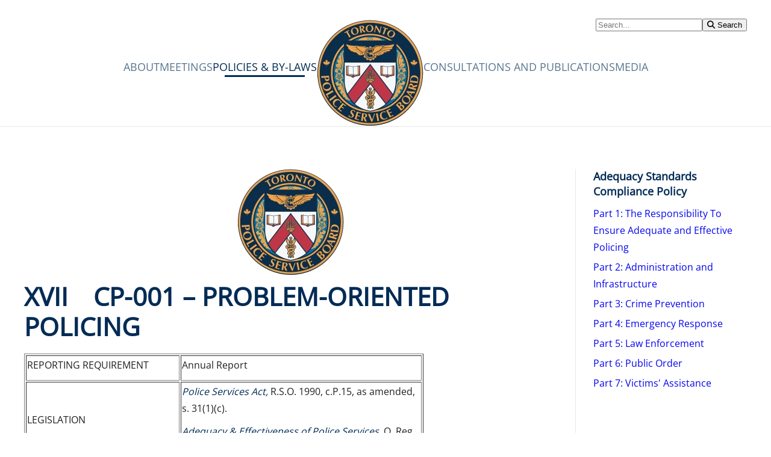

--- FILE ---
content_type: text/html; charset=utf-8
request_url: https://tpsb.ca/policies-by-laws/adequacy-standards/36-part-3/220-xvii
body_size: 5964
content:
<!DOCTYPE html>
<html lang="en-gb" dir="ltr">
    <head>
        <meta name="viewport" content="width=device-width, initial-scale=1">
        <link rel="icon" href="/images/siteGraphics/logo-crest.png" sizes="any">
                <link rel="apple-touch-icon" href="/images/siteGraphics/logo-crest.png">
        <meta charset="utf-8">
	<meta name="description" content="Toronto Police Service Board is a seven member civilian body that oversees the Toronto Police Service. The Board is responsible for setting the overall objecti">
	<meta name="generator" content="Joomla! - Open Source Content Management">
	<title>Toronto Police Service Board - XVII CP-001 – Problem-Oriented Policing </title>
	<link href="/media/system/css/joomla-fontawesome.min.css?ver=4.4.9" rel="preload" as="style" onload="this.onload=null;this.rel='stylesheet'">
<link href="/media/vendor/joomla-custom-elements/css/joomla-alert.min.css?0.4.1" rel="stylesheet">
	<link href="/media/com_jce/site/css/content.min.css?badb4208be409b1335b815dde676300e" rel="stylesheet">
	<link href="/templates/yootheme/css/theme.13.css?1732751430" rel="stylesheet">
<script type="application/json" class="joomla-script-options new">{"joomla.jtext":{"ERROR":"Error","MESSAGE":"Message","NOTICE":"Notice","WARNING":"Warning","JCLOSE":"Close","JOK":"OK","JOPEN":"Open"},"system.paths":{"root":"","rootFull":"https:\/\/tpsb.ca\/","base":"","baseFull":"https:\/\/tpsb.ca\/"},"csrf.token":"0aba6129aa9718e36d9ebb6c331cc0c7"}</script>
	<script src="/media/system/js/core.min.js?2cb912"></script>
	<script src="/media/system/js/messages.min.js?9a4811" type="module"></script>
	<script src="/media/com_widgetkit/js/maps.js" defer></script>
	<script src="/templates/yootheme/vendor/assets/uikit/dist/js/uikit.min.js?4.4.9"></script>
	<script src="/templates/yootheme/vendor/assets/uikit/dist/js/uikit-icons-design-escapes.min.js?4.4.9"></script>
	<script src="/templates/yootheme/js/theme.js?4.4.9"></script>
	<script type="application/ld+json">{"@context":"https://schema.org","@graph":[{"@type":"Organization","@id":"https://tpsb.ca/#/schema/Organization/base","name":"Toronto Police Service Board","url":"https://tpsb.ca/"},{"@type":"WebSite","@id":"https://tpsb.ca/#/schema/WebSite/base","url":"https://tpsb.ca/","name":"Toronto Police Service Board","publisher":{"@id":"https://tpsb.ca/#/schema/Organization/base"}},{"@type":"WebPage","@id":"https://tpsb.ca/#/schema/WebPage/base","url":"https://tpsb.ca/policies-by-laws/adequacy-standards/36-part-3/220-xvii","name":"Toronto Police Service Board - XVII CP-001 – Problem-Oriented Policing ","description":"Toronto Police Service Board is a seven member civilian body that oversees the Toronto Police Service. The Board is responsible for setting the overall objecti","isPartOf":{"@id":"https://tpsb.ca/#/schema/WebSite/base"},"about":{"@id":"https://tpsb.ca/#/schema/Organization/base"},"inLanguage":"en-GB"},{"@type":"Article","@id":"https://tpsb.ca/#/schema/com_content/article/220","name":"XVII CP-001 – Problem-Oriented Policing ","headline":"XVII CP-001 – Problem-Oriented Policing ","inLanguage":"en-GB","image":"images/siteGraphics/logo-crest.png","isPartOf":{"@id":"https://tpsb.ca/#/schema/WebPage/base"}}]}</script>
	<script>document.addEventListener('DOMContentLoaded', function() {
            Array.prototype.slice.call(document.querySelectorAll('a span[id^="cloak"]')).forEach(function(span) {
                span.innerText = span.textContent;
            });
        });</script>
	<script>window.yootheme ||= {}; var $theme = yootheme.theme = {"i18n":{"close":{"label":"Close"},"totop":{"label":"Back to top"},"marker":{"label":"Open"},"navbarToggleIcon":{"label":"Open menu"},"paginationPrevious":{"label":"Previous page"},"paginationNext":{"label":"Next page"},"searchIcon":{"toggle":"Open Search","submit":"Submit Search"},"slider":{"next":"Next slide","previous":"Previous slide","slideX":"Slide %s","slideLabel":"%s of %s"},"slideshow":{"next":"Next slide","previous":"Previous slide","slideX":"Slide %s","slideLabel":"%s of %s"},"lightboxPanel":{"next":"Next slide","previous":"Previous slide","slideLabel":"%s of %s","close":"Close"}}};</script>

    </head>
    <body class="">

        <div class="uk-hidden-visually uk-notification uk-notification-top-left uk-width-auto">
            <div class="uk-notification-message">
                <a href="#tm-main">Skip to main content</a>
            </div>
        </div>

        
        
        <div class="tm-page">

                        


<header class="tm-header-mobile uk-hidden@m">


    
        <div class="uk-navbar-container">

            <div class="uk-container uk-container-expand">
                <nav class="uk-navbar" uk-navbar="{&quot;align&quot;:&quot;left&quot;,&quot;container&quot;:&quot;.tm-header-mobile&quot;,&quot;boundary&quot;:&quot;.tm-header-mobile .uk-navbar-container&quot;}">

                                        <div class="uk-navbar-left">

                        
                                                    <a uk-toggle href="#tm-dialog-mobile" class="uk-navbar-toggle">

        
        <div uk-navbar-toggle-icon></div>

        
    </a>
                        
                    </div>
                    
                                        <div class="uk-navbar-center">

                                                    <a href="https://tpsb.ca/" aria-label="Back to home" class="uk-logo uk-navbar-item">
    <picture>
<source type="image/webp" srcset="/templates/yootheme/cache/62/logo-crest-623f36a5.webp 60w, /templates/yootheme/cache/3e/logo-crest-3ea1dd7a.webp 120w" sizes="(min-width: 60px) 60px">
<img alt loading="eager" src="/templates/yootheme/cache/d5/logo-crest-d5e1948d.png" width="60" height="60">
</picture></a>
                        
                        
                    </div>
                    
                    
                </nav>
            </div>

        </div>

    



        <div id="tm-dialog-mobile" uk-offcanvas="container: true; overlay: true" mode="slide">
        <div class="uk-offcanvas-bar uk-flex uk-flex-column">

                        <button class="uk-offcanvas-close uk-close-large" type="button" uk-close uk-toggle="cls: uk-close-large; mode: media; media: @s"></button>
            
                        <div class="uk-margin-auto-bottom">
                
<div class="uk-grid uk-child-width-1-1" uk-grid>    <div>
<div class="uk-panel" id="module-menu-dialog-mobile">

    
    
<ul class="uk-nav uk-nav-primary uk-nav- uk-nav-divider uk-nav-accordion" uk-nav="targets: &gt; .js-accordion">
    
	<li class="item-303"><a href="/toronto-police-service-board">Toronto Police Service Board</a></li>
	<li class="item-288 js-accordion uk-parent"><a href>About <span uk-nav-parent-icon></span></a>
	<ul class="uk-nav-sub">

		<li class="item-292"><a href="/about-mobile/faq">About Us</a></li>
		<li class="item-444"><a href="/about/contact-us">Contact Us</a></li>
		<li class="item-419"><a href="/about/access-to-information">Access to Information</a></li>
		<li class="item-289"><a href="/about/board-mandate">Board Mandate</a></li>
		<li class="item-290"><a href="/about/board-members">Board Members</a></li>
		<li class="item-421"><a href="/about/board-staff">Board Staff</a></li>
		<li class="item-291"><a href="/about-mobile/past-members">Past Members</a></li>
		<li class="item-946"><a href="/about/complaints">Complaints</a></li>
		<li class="item-422"><a href="/about/privacy-and-security">Privacy and Security</a></li>
		<li class="item-293"><a href="/board-budget">Budget</a></li>
		<li class="item-894"><a href="/about/careers">Careers</a></li></ul></li>
	<li class="item-294 js-accordion uk-parent"><a href>Meetings <span uk-nav-parent-icon></span></a>
	<ul class="uk-nav-sub">

		<li class="item-423"><a href="/meetings">Current and Past Meetings</a></li>
		<li class="item-297"><a href="/meetings-mobile/meeting-dates">Meeting Schedule</a></li>
		<li class="item-298"><a href="/meetings-mobile/making-a-deputation">Making a Deputation</a></li>
		<li class="item-424"><a href="/meetings/overview-of-by-laws-for-deputations">Overview of Rules for Deputations</a></li>
		<li class="item-299"><a href="/meetings-mobile/procedural-by-law">Procedural By-Law</a></li>
		<li class="item-425"><a href="/meetings/accommodation-requests">Accommodation Requests</a></li></ul></li>
	<li class="item-436 js-accordion uk-parent"><a href>Consultations and Publications <span uk-nav-parent-icon></span></a>
	<ul class="uk-nav-sub">

		<li class="item-954"><a href="/strategicplan">Strategic Plan Consultation</a></li>
		<li class="item-445"><a href="/consultations-and-publications/policing-reform-implementation">Policing Reform Implementation</a></li>
		<li class="item-711"><a href="/consultations-and-publications/dauf">De-Escalation and Appropriate Use of Force Policy - Public Consultation</a></li>
		<li class="item-949"><a href="/public-order-policy">Public Order Policy Consultation</a></li>
		<li class="item-447"><a href="/advisory-panels">Board Advisory Panels</a></li>
		<li class="item-464"><a href="/consultations-and-publications/midaynta">Mending a Crack in the Sky</a></li>
		<li class="item-304"><a href="/consultations-and-publications/items-of-interest/category/29-items-of-interest">Items of Interest</a></li>
		<li class="item-439"><a href="/consultations-and-publications/archived-pages">Archived Pages</a></li></ul></li>
	<li class="item-300 js-accordion uk-parent"><a href>Policies &amp; By-Laws <span uk-nav-parent-icon></span></a>
	<ul class="uk-nav-sub">

		<li class="item-301"><a href="/policies-by-laws/adequacy-policies">Adequacy Policies</a></li>
		<li class="item-302"><a href="/policies-by-laws/board-policies">Board Policies</a></li>
		<li class="item-426"><a href="/policies-by-laws/board-by-laws/category/37-board-by-laws">Board By-Laws</a></li>
		<li class="item-467"><a href="/policies-by-laws/tags">Search by Topic</a></li></ul></li>
	<li class="item-306 js-accordion uk-parent"><a href>Media <span uk-nav-parent-icon></span></a>
	<ul class="uk-nav-sub">

		<li class="item-888"><a href="/mmedia/news-release-archive/archive/listing">News Releases - Archive</a></li>
		<li class="item-887"><a href="/mmedia/news-release-subscribe">Subscribe to News Releases</a></li></ul></li></ul>

</div>
</div>    <div>
<div class="uk-panel" id="module-211">

    
    <div class="gsearch-module">
    	<form action="/gsearch" method="get">
        <div class="input-group"><input name="searchword" id="mod_search_searchword211" alt="Search" class="inputbox form-control input-medium" type="text" size="20" placeholder="Search..." required /><button type="submit" class="btn btn-primary" onclick="this.form.searchword.focus()"><i class="icon-search"></i> Search</button></div>        		<input type="hidden" name="areaid" value=""/>
	</form>
</div>

</div>
</div></div>
            </div>
            
            
        </div>
    </div>
    
    
    

</header>




<header class="tm-header uk-visible@m">





        <div class="tm-headerbar-default tm-headerbar tm-headerbar-top">
        <div class="uk-container">
            <div class="uk-position-relative uk-flex uk-flex-center uk-flex-middle">

                                <div class="uk-position-center-left uk-position-z-index-high">
                    
                </div>
                
                
                                <div class="uk-position-center-right uk-position-z-index-high">
                    
<div class="uk-panel" id="module-204">

    
    <div class="gsearch-module">
    	<form action="/gsearch" method="get">
        <div class="input-group"><input name="searchword" id="mod_search_searchword204" alt="Search" class="inputbox form-control input-medium" type="text" size="20" placeholder="Search..." required /><button type="submit" class="btn btn-primary" onclick="this.form.searchword.focus()"><i class="icon-search"></i> Search</button></div>        		<input type="hidden" name="areaid" value=""/>
	</form>
</div>

</div>

                </div>
                
            </div>
        </div>
    </div>
    
    
                <div uk-sticky media="@m" cls-active="uk-navbar-sticky" sel-target=".uk-navbar-container">
        
            <div class="uk-navbar-container">

                <div class="uk-container">
                    <nav class="uk-navbar" uk-navbar="{&quot;align&quot;:&quot;left&quot;,&quot;container&quot;:&quot;.tm-header &gt; [uk-sticky]&quot;,&quot;boundary&quot;:&quot;.tm-header .uk-navbar-container&quot;}">

                        <div class="uk-navbar-center">
                            
<ul class="uk-navbar-nav">
    
	<li class="item-216 uk-parent"><a role="button">About</a>
	<div class="uk-drop uk-navbar-dropdown" mode="hover" pos="bottom-left"><div><ul class="uk-nav uk-navbar-dropdown-nav">

		<li class="item-245"><a href="/about/faq">About Us</a></li>
		<li class="item-448"><a href="/about/contact-us">Contact Us</a></li>
		<li class="item-345"><a href="/about/access-to-information">Access to Information</a></li>
		<li class="item-237"><a href="/about/board-mandate">Board Mandate</a></li>
		<li class="item-238"><a href="/about/board-members">Board Members</a></li>
		<li class="item-416"><a href="/about/board-staff">Board Staff</a></li>
		<li class="item-246"><a href="/board-budget">Budget</a></li>
		<li class="item-239"><a href="/about/past-members">Past Members</a></li>
		<li class="item-945"><a href="/about/complaints">Complaints</a></li>
		<li class="item-339"><a href="/about/privacy-and-security">Privacy and Security</a></li>
		<li class="item-376"><a href="/about/careers">Careers</a></li></ul></div></div></li>
	<li class="item-217 uk-parent"><a href="/meetings">Meetings</a>
	<div class="uk-drop uk-navbar-dropdown"><div><ul class="uk-nav uk-navbar-dropdown-nav">

		<li class="item-418"><a href="/meetings">Current and Past Meetings</a></li>
		<li class="item-242"><a href="/meetings/meeting-dates">Meeting Schedule</a></li>
		<li class="item-243"><a href="/meetings/making-a-deputation">Making a Deputation</a></li>
		<li class="item-403"><a href="/meetings/overview-of-by-laws-for-deputations">Overview of Rules for Deputations</a></li>
		<li class="item-244"><a href="/meetings/procedural-by-law">Procedural By-Law</a></li>
		<li class="item-402"><a href="/meetings/accommodation-requests">Accommodation Requests</a></li></ul></div></div></li>
	<li class="item-218 uk-active uk-parent"><a role="button">Policies &amp; By-Laws</a>
	<div class="uk-drop uk-navbar-dropdown" mode="hover" pos="bottom-left"><div><ul class="uk-nav uk-navbar-dropdown-nav">

		<li class="item-247"><a href="/policies-by-laws/adequacy-policies">Adequacy Policies</a></li>
		<li class="item-248"><a href="/policies-by-laws/board-policies">Board Policies</a></li>
		<li class="item-340"><a href="/policies-by-laws/board-by-laws/category/37-board-by-laws">Board By-Laws</a></li>
		<li class="item-466"><a href="/policies-by-laws/tags">Search by Topic</a></li></ul></div></div></li>
	<li class="item-101"><a href="/" class="move-logo uk-preserve-width"><picture>
<source type="image/webp" srcset="/templates/yootheme/cache/1f/logo-crest-1fbdb97e.webp 177w" sizes="(min-width: 177px) 177px">
<img src="/templates/yootheme/cache/7c/logo-crest-7c43aa00.png" width="177" height="177" alt loading="eager">
</picture> </a></li>
	<li class="item-434 uk-parent"><a role="button">Consultations and Publications</a>
	<div class="uk-drop uk-navbar-dropdown" mode="hover" pos="bottom-left"><div><ul class="uk-nav uk-navbar-dropdown-nav">

		<li class="item-950"><a href="/strategicplan">Strategic Plan Consultation</a></li>
		<li class="item-441"><a href="/consultations-and-publications/policing-reform-implementation">Policing Reform Implementation</a></li>
		<li class="item-710"><a href="/consultations-and-publications/dauf">De-Escalation and Appropriate Use of Force Policy - Public Consultation</a></li>
		<li class="item-948"><a href="/public-order-policy">Public Order Policy Consultation</a></li>
		<li class="item-446"><a href="/advisory-panels">Board Advisory Panels</a></li>
		<li class="item-459"><a href="/consultations-and-publications/midaynta">Mending a Crack in the Sky</a></li>
		<li class="item-219"><a href="/consultations-and-publications/items-of-interest/category/29-items-of-interest">Items of Interest</a></li>
		<li class="item-438"><a href="/consultations-and-publications/archived-pages">Archived Pages</a></li></ul></div></div></li>
	<li class="item-221 uk-parent"><a href="/mmedia/news-release-archive/archive/listing">Media</a>
	<div class="uk-drop uk-navbar-dropdown"><div><ul class="uk-nav uk-navbar-dropdown-nav">

		<li class="item-324"><a href="/mmedia/news-release-archive/archive/listing">News Release - Archive</a></li>
		<li class="item-870"><a href="/mmedia/news-release-subscribe">Subscribe to Our News Releases</a></li></ul></div></div></li></ul>

                        </div>

                    </nav>
                </div>

            </div>

                </div>
        
    





</header>

            
            

            <main id="tm-main"  class="tm-main uk-section uk-section-default" uk-height-viewport="expand: true">

                                <div class="uk-container">

                    
                    <div class="uk-grid uk-grid-divider" uk-grid>
                        <div class="uk-width-expand@m">

                    
                            
                
                <div id="system-message-container" aria-live="polite"></div>

                <article id="article-220" class="uk-article" data-permalink="https://tpsb.ca/policies-by-laws/adequacy-standards/36-part-3/220-xvii" typeof="Article" vocab="https://schema.org/">

    <meta property="name" content="XVII CP-001 – Problem-Oriented Policing ">
    <meta property="author" typeof="Person" content="Dubi">
    <meta property="dateModified" content="2022-07-28T19:13:43+00:00">
    <meta property="datePublished" content="2022-07-07T16:27:49+00:00">
    <meta class="uk-margin-remove-adjacent" property="articleSection" content="Part 3: 	Crime Prevention">

        
    <div class="uk-text-center uk-margin-medium-top" property="image" typeof="ImageObject">
        <meta property="url" content="https://tpsb.ca/images/siteGraphics/logo-crest.png">
                    <picture>
<source type="image/webp" srcset="/templates/yootheme/cache/00/logo-crest-00942a27.webp 177w" sizes="(min-width: 177px) 177px">
<img loading="lazy" alt class="right" src="/templates/yootheme/cache/f8/logo-crest-f8eb8d3a.png" width="177" height="177">
</picture>            </div>

        
    
                        
                    <h1 property="headline" class="uk-margin-top uk-margin-remove-bottom uk-article-title">
                XVII CP-001 – Problem-Oriented Policing             </h1>
        
        
        
        
        
                <div  class="uk-margin-medium-top" property="text">

            
                            
<table border="1" width="75%">
<tbody>
<tr>
<td width="246">
<p>REPORTING REQUIREMENT</p>
</td>
<td width="387">
<p>Annual Report</p>
</td>
</tr>
<tr>
<td width="246">
<p>LEGISLATION</p>
</td>
<td width="387">
<p><em>Police Services Act, </em>R.S.O. 1990, c.P.15, as amended, s. 31(1)(c).</p>
<p><em>Adequacy &amp; Effectiveness of Police Services, </em>O. Reg. 3/99, s. 3.</p>
</td>
</tr>
</tbody>
</table>
<p>It is the policy of the Toronto Police Services Board that:</p>
<ol>
<li>The Chief of Police will require appropriate supervisors and front-line members to work, where possible, with municipalities, school boards, businesses, community organizations and members of the public to address crime, public disorder and road safety problems;</li>
<li>The Chief of Police will require appropriate supervisors and front-line members to promote and implement problem-oriented policing initiatives to respond to identified crime, community safety, public disorder and road safety problems, including repeat calls for service and repeat victimization;</li>
<li>The Chief of Police will ensure that supervisors and front-line members are provided with information and resource material on problem-oriented policing;</li>
<li>The Chief of Police will promote the use of current best practices in responding to high crime or high occurrence places/areas and serial occurrences;</li>
<li>The Chief of Police will develop procedures to support the promotion and implementation of problem-oriented policing; and</li>
<li>The Chief of Police will provide information and examples in the annual report on the steps taken by the police service to promote, implement and evaluate problem-oriented policing initiatives.</li>
</ol>
<div style="float: right; text-align: center;"><a class="uk-button uk-button-default" href="/policies-by-laws/adequacy-policies">Return to Adequacy Standards Compliance Policy</a></div>             
        </div>
        
                <p>                                                            <a href="/tag-search/crime-prevention" class="" property="keywords" vocab="https://schema.org/">crime prevention</a>,                                                                    <a href="/tag-search/adequacy-standards" class="" property="keywords" vocab="https://schema.org/">adequacy standards</a>,                                                                    <a href="/tag-search/planning" class="" property="keywords" vocab="https://schema.org/">planning</a>,                                                                    <a href="/tag-search/data-and-records" class="" property="keywords" vocab="https://schema.org/">data and records</a>            </p>
        
        
        
        
        
        
    
</article>

                
                                                </div>

                        
<aside id="tm-sidebar" class="tm-sidebar uk-width-1-4@m">
    
<div class="uk-panel tm-child-list" id="module-167">

    
        <h4>

                Adequacy Standards Compliance Policy        
        </h4>

    
    <ul class="categories-module">
    
<li >

    <a href="/policies-by-laws/adequacy-standards/34-part-1">
        Part 1: The Responsibility To Ensure Adequate and Effective Policing            </a>

    
    </li>
<li >

    <a href="/policies-by-laws/adequacy-standards/35-part-2">
        Part 2: Administration and Infrastructure            </a>

    
    </li>
<li >

    <a href="/policies-by-laws/adequacy-standards/36-part-3">
        Part 3: 	Crime Prevention            </a>

    
    </li>
<li >

    <a href="/policies-by-laws/adequacy-standards/37-part-4">
        Part 4: Emergency Response            </a>

    
    </li>
<li >

    <a href="/policies-by-laws/adequacy-standards/38-part-5">
        Part 5: Law Enforcement            </a>

    
    </li>
<li >

    <a href="/policies-by-laws/adequacy-standards/39-part-6">
        Part 6: Public Order            </a>

    
    </li>
<li >

    <a href="/policies-by-laws/adequacy-standards/40-part-7">
        Part 7: Victims' Assistance            </a>

    
    </li>
</ul>

</div>

</aside>

                    </div>
                     
                </div>
                
            </main>

            

                        <footer>
                <!-- Builder #footer --><style class="uk-margin-remove-adjacent">#footer\#0 .el-item a{color: #012b55;}#footer\#1{font-size: .75em;}#footer\#2 .uk-totop{padding: 10px;}</style>
<div class="uk-section-secondary uk-section">
    
        
        
        
            
                                <div class="uk-container">                
                    <div class="uk-grid tm-grid-expand uk-grid-margin" uk-grid>
<div class="uk-width-1-3@m">
    
        
            
            
            
                
                    
                
            
        
    
</div>
<div class="uk-width-1-3@m">
    
        
            
            
            
                
                    
<div class="uk-text-center">
    <ul class="uk-margin-remove-bottom uk-subnav  uk-subnav-pill uk-flex-center">        <li class="el-item ">
    <a class="el-link" href="/about/contact-us">Contact Us</a></li>
        </ul>
</div>
                
            
        
    
</div>
<div class="uk-width-1-3@m">
    
        
            
            
            
                
                    
                
            
        
    
</div></div><div class="uk-grid tm-grid-expand uk-child-width-1-1 uk-grid-margin">
<div class="uk-width-1-1">
    
        
            
            
            
                
                    
<div class="uk-text-center">
    <ul class="uk-margin-remove-bottom uk-subnav uk-flex-center">        <li class="el-item ">
    <a class="el-link" href="/about/privacy-and-security">Privacy Policy</a></li>
        </ul>
</div>
<div class="uk-text-center">
    <ul class="uk-margin-remove-bottom uk-subnav  uk-subnav-divider uk-flex-center" uk-margin>        <li class="el-item ">
    <a class="el-link" href="http://www.torontopolice.on.ca" target="_blank">Toronto Police Service</a></li>
        <li class="el-item ">
    <a class="el-link" href="http://www.toronto.ca" target="_blank">City of Toronto</a></li>
        <li class="el-item ">
    <a class="el-link" href="https://www.iopontario.ca/en" target="_blank">Inspectorate of Policing</a></li>
        <li class="el-item ">
    <a class="el-link" href="https://leca.ca/" target="_blank">Law Enforcement Complaints Agency</a></li>
        <li class="el-item ">
    <a class="el-link" href="http://www.oapsb.ca" target="_blank">Ontario Association of Police Service Boards</a></li>
        <li class="el-item ">
    <a class="el-link" href="http://www.capb.ca" target="_blank">Canadian Association of Police Governance</a></li>
        </ul>
</div>
                
            
        
    
</div></div><div class="uk-grid tm-grid-expand uk-grid-margin" uk-grid>
<div class="uk-width-1-1@s uk-width-1-2@m">
    
        
            
            
            
                
                    
<div id="footer#0">
    <ul class="uk-margin-remove-bottom uk-subnav">        <li class="el-item ">
    <a class="el-link" href="/admin-access">.</a></li>
        </ul>
</div>
<div class="uk-panel" id="footer#1">
    
    <div class="mod-footer">
    <div class="footer1">Copyright &#169; 2026 Toronto Police Service Board. All Rights Reserved.</div>
    <div class="footer2"><small> </small></div>
</div>

</div>
                
            
        
    
</div>
<div class="uk-width-1-2@s uk-width-1-4@m">
    
        
            
            
            
                
                    
<div class="uk-margin uk-text-right@m uk-text-center" uk-scrollspy="target: [uk-scrollspy-class];">    <ul class="uk-child-width-auto uk-grid-small uk-flex-inline uk-flex-middle" uk-grid>
            <li class="el-item">
<a class="el-link uk-icon-button" href="https://twitter.com/TPSBoard" aria-label="TPSBoard on Twitter" rel="noreferrer"><span uk-icon="icon: twitter;"></span></a></li>
            <li class="el-item">
<a class="el-link uk-icon-button" href="https://www.linkedin.com/company/toronto-police-service-board/posts/?feedView=all" aria-label="TPSB on LinkedIn" rel="noreferrer"><span uk-icon="icon: linkedin;"></span></a></li>
    
    </ul></div>
                
            
        
    
</div>
<div class="uk-width-1-2@s uk-width-1-4@m">
    
        
            
            
            
                
                    
<div id="footer#2" class="uk-margin uk-text-right@m uk-text-center"><a href="#" uk-totop uk-scroll></a></div>
                
            
        
    
</div></div>
                                </div>                
            
        
    
</div>            </footer>
            
        </div>

        
        

    <script>
(function(c,d){"JUri"in d||(d.JUri="https://tpsb.ca/");c.addEventListener("click",function(a){var b=a.target?a.target.closest('[class*="ba-click-lightbox-form-"], [href*="ba-click-lightbox-form-"]'):null;if(b){a.preventDefault();if("pending"==b.clicked)return!1;b.clicked="pending";"formsAppClk"in window?formsAppClk.click(b):(a=document.createElement("script"),a.src=JUri+"components/com_baforms/assets/js/click-trigger.js",a.onload=function(){formsAppClk.click(b)},
c.head.append(a))}})})(document,window);
</script>
</body>
</html>
